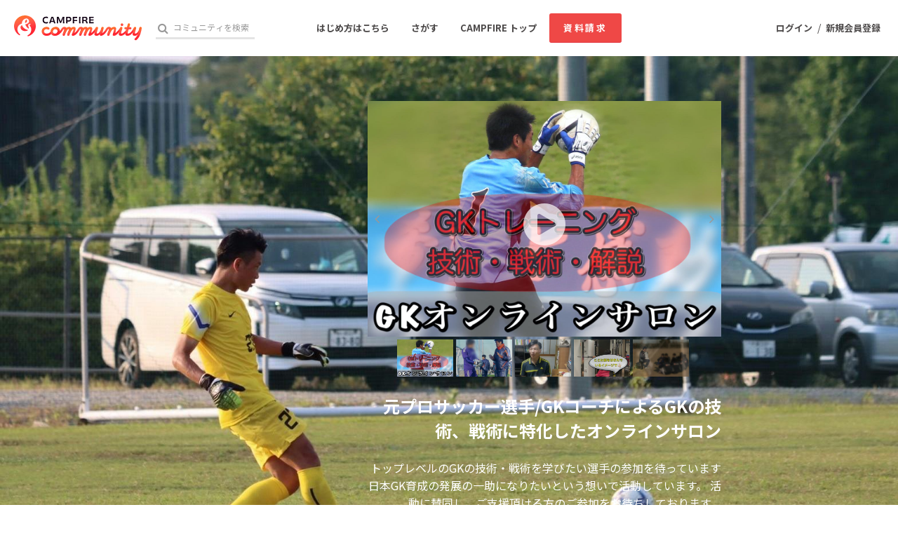

--- FILE ---
content_type: text/html; charset=utf-8
request_url: https://community.camp-fire.jp/projects/view/342811
body_size: 13249
content:
<!DOCTYPE html><html class="campfire" lang="ja"><head>  <script>
    dataLayer = [];

  </script>

    <script>
      // Unique Script ID: z4DPY/aGfxA=
      dataLayer.push({"facebook_conversion_api_global_event_id":"18.224.55.68_Mozilla/5.0 (Macintosh; Intel Mac OS X 10_15_7) AppleWebKit/537.36 (KHTML, like Gecko) Chrome/131.0.0.0 Safari/537.36; ClaudeBot/1.0; +claudebot@anthropic.com)_1769146447"}, {"event":"ab_test","event_category":"Y202512_po_toppage_header_readyfor_link","event_action":"test_start","event_label":"default"}, {"dynx_itemid":342811,"dynx_project_type":"fanclub","dynx_project_source":"fanclub","dynx_project_category":"category_sports","dynx_project_theme":"community","dynx_project_status":"opened","dynx_project_editing_draft_status":"approved","dynx_project_visibility":"public","dynx_has_backable_rewards":true,"dynx_backer_count":0,"dynx_backer_total":null,"dynx_included_feeds_ydn":false,"dynx_included_feeds_affiliate":false,"dynx_included_feeds_criteo":false,"dynx_included_feeds_facebook":false,"dynx_included_feeds_gdr":false,"dynx_is_project_owner":false,"dynx_project_prefecture":null}, {"dynx_pagetype":"offerdetail"}, {"event":"enhanced_ecommerce.detail","ecommerce":{"detail":{"actionField":{"list":null},"products":[{"id":342811,"name":"元プロサッカー選手/GKコーチによるGKの技術、戦術に特化したオンラインサロン","dimension8":"fanclub","brand":"fanclub","category":"category_sports"}]}}});
    </script>

  <script>
  (function(w,d,s,l,i){w[l]=w[l]||[];w[l].push({'gtm.start':
  new Date().getTime(),event:'gtm.js'});var f=d.getElementsByTagName(s)[0],
  j=d.createElement(s),dl=l!='dataLayer'?'&l='+l:'';j.async=true;j.src=
  'https://www.googletagmanager.com/gtm.js?id='+i+dl;f.parentNode.insertBefore(j,f);
  })(window,document,'script','dataLayer','GTM-W9DRDW2');</script>


<link href="https://fonts.googleapis.com" rel="preconnect" /><link crossorigin="anonymous" href="https://fonts.gstatic.com" rel="preconnect" /><link href="https://fonts.googleapis.com/css2?family=Noto+Sans+JP:wght@400;500;700&amp;display=swap" rel="stylesheet" /><link href="https://kit.fontawesome.com" rel="preconnect" /><link crossorigin="anonymous" href="https://ka-p.fontawesome.com" rel="preconnect" /><script async="" crossorigin="anonymous" src="https://kit.fontawesome.com/18f0a5c5ec.js"></script><meta content="NOYDIR" name="ROBOTS" /><meta content="NOODP" name="ROBOTS" /><link media="handheld" rel="alternate" /><meta content="width=device-width,initial-scale=1,minimum-scale=1,maximum-scale=1,user-scalable=no" name="viewport" /><meta content="198416226868447" property="fb:app_id" /><meta content="175430739163635" property="fb:pages" /><meta content="816f5f822973010374b9945914e9fd48" name="p:domain_verify" /><meta content="IE=Edge" http-equiv="X-UA-Compatible" /><meta content="yes" name="apple-mobile-web-app-capable" /><meta content="default" name="apple-mobile-web-app-status-bar-style" /><title>元プロサッカー選手/GKコーチによるGKの技術、戦術に特化したオンラインサロン CAMPFIREコミュニティ</title>
<link rel="icon" type="image/x-icon" href="https://static.camp-fire.jp/assets/favicon/community/favicon2022-8a5ef5d28a4f20286d005ca0744a0941dbb87f497686248879623e812a49d860.ico">
<link rel="apple-touch-icon" type="image/png" href="https://static.camp-fire.jp/assets/favicon/community/touch_icon2022-8fae230f5e6b9bce734692b13c8bd23bcf3005a66b6b37e647a2d2fcbe567c6a.png" sizes="152x152">
<meta name="description" content="ドイツ4部〜6部リーグでもプレー経験のある元プロサッカー選手、元プロGKコーチによる、GKの技術・戦術・プレーの解説。SNSでは聞けないGKのより深い専門知識や情報配信、登録メンバーからの質問、相談全てに個別回答！オンラインでGKトレーニングを受けてみませんか？">
<meta name="keywords" content="クラウドファンディング,資金調達,campfire,キャンプファイヤー,ソーシャルファンディング,クリエイター,少額出資,プレオーダー">
<link rel="canonical" href="https://community.camp-fire.jp/projects/view/342811">
<meta name="translation missing: community.projects.show.noindex" content="nofollow">
<meta property="og:title" content="元プロサッカー選手/GKコーチによるGKの技術、戦術に特化したオンラインサロン">
<meta property="og:description" content="ドイツ4部〜6部リーグでもプレー経験のある元プロサッカー選手、元プロGKコーチによる、GKの技術・戦術・プレーの解説。SNSでは聞けないGKのより深い専門知識や情報配信、登録メンバーからの質問、相談全てに個別回答！オンラインでGKトレーニングを受けてみませんか？">
<meta property="og:image" content="https://static.camp-fire.jp/uploads/project_version/image/526277/medium_b261dc3e-81b6-4f83-bfd6-a9f6f488fd7d.JPG">
<meta name="twitter:card" content="summary_large_image">
<meta name="twitter:site" content="@CAMP_community_">
<meta name="note:card" content="summary_large_image"><meta name="csrf-param" content="authenticity_token" />
<meta name="csrf-token" content="sM59NQQl0CwRJmVW3GNsp-4M5Z-2asqsyg2iDGYnXCnFzDC9pauPqp_Rxpf-2qeVanxEUaIFaeEIlC0wOPILYw" /><script>const BASE_URL = "https://camp-fire.jp/";
const API_URL = "https://api.camp-fire.jp/";</script><script src="https://static.camp-fire.jp/assets/application-bacaf39b50d5637f7f09cc732b169afc72aae74a8e445506709d017a8962a575.js"></script><script src="https://static.camp-fire.jp/assets/themes/community/common-7b1b8e6438079f828df35b8674f17f07b550dc40b1f91bb18d2313ea5894a653.js"></script><script src="https://cdn.jsdelivr.net/npm/canvas-confetti@1.5.1/dist/confetti.browser.min.js"></script><script src="https://static.camp-fire.jp/assets/change_money_unit-6d87c47953d5890b05e24b09a46f5ceed96ff0f4c68bd76b2b9f0eec670a76a3.js" defer="defer"></script><script src="https://static.camp-fire.jp/assets/lazysizes.min-a12a6994abeab0df1a1df0c6afea565afbef9c001213ed7848b4967fb3bcfffb.js" async="async"></script><script src="https://static.camp-fire.jp/assets/community_project_show-313f81fa394c32dd370e.js"></script><link rel="stylesheet" href="https://static.camp-fire.jp/assets/application-3f7b74a350d8d5382cac8bae938a4e04a448f5c6aaf8462a37611028a06c6e8d.css" media="all" /><link rel="stylesheet" href="https://static.camp-fire.jp/assets/themes/community/common-51d2b1799c35b19263a0c1096157e833ff8f79edfabc25c8da8ea90101137953.css" /><link rel="stylesheet" href="https://static.camp-fire.jp/assets/slick-c0d9711ca26a60b2f858844332fc390b344513af5125e95a027261a5927e1374.css" media="all" /><link rel="stylesheet" href="https://static.camp-fire.jp/assets/themes/community/refine-fe497677b54ab90c9629db15f96de8af33da8eac3ff8c8783ad05fc477610fcf.css" /></head><body id="page-top"><noscript><iframe src="https://www.googletagmanager.com/ns.html?id=GTM-W9DRDW2"
height="0" width="0" style="display:none;visibility:hidden"></iframe></noscript>
<div class="projects-show layouts-projects layouts1 community-page-layout wrapper"><header class="header community"><nav class="gl-header"><div class="navigation clearfix"><div class="logo" id="gl-logo"><a id="hnav_header_logo" title="CAMPFIRE Community - クラウドファンディング" href="https://community.camp-fire.jp/"><img alt="CAMPFIREコミュニティ" srcset="https://static.camp-fire.jp/assets/community/logo_community2022-2ecb1b617b5d3e0b4042d5680cb449fd2f8e9c2579322c59bcbc545298d9e867.svg?ixlib=rails-2.1.4&amp;auto=format&amp;w=320 320w, https://static.camp-fire.jp/assets/community/logo_community2022-2ecb1b617b5d3e0b4042d5680cb449fd2f8e9c2579322c59bcbc545298d9e867.svg?ixlib=rails-2.1.4&amp;auto=format&amp;w=414 414w, https://static.camp-fire.jp/assets/community/logo_community2022-2ecb1b617b5d3e0b4042d5680cb449fd2f8e9c2579322c59bcbc545298d9e867.svg?ixlib=rails-2.1.4&amp;auto=format&amp;w=768 768w, https://static.camp-fire.jp/assets/community/logo_community2022-2ecb1b617b5d3e0b4042d5680cb449fd2f8e9c2579322c59bcbc545298d9e867.svg?ixlib=rails-2.1.4&amp;auto=format&amp;w=960 960w, https://static.camp-fire.jp/assets/community/logo_community2022-2ecb1b617b5d3e0b4042d5680cb449fd2f8e9c2579322c59bcbc545298d9e867.svg?ixlib=rails-2.1.4&amp;auto=format&amp;w=1024 1024w" sizes="100vw" src="https://static.camp-fire.jp/assets/community/logo_community2022-2ecb1b617b5d3e0b4042d5680cb449fd2f8e9c2579322c59bcbc545298d9e867.svg?ixlib=rails-2.1.4&auto=format" /></a></div><div class="header-search" id="search-wrap"><form action="https://community.camp-fire.jp/projects/search" autocomplete="off" method="get"><label for="hnav_header_search" id="search-icon"><i class="fa fa-search"></i></label><input class="custom" id="hnav_header_search" name="word" placeholder="コミュニティを検索" type="text" /><a class="search-close" href="" id="hnav_search_close"><i class="fa fa-times"></i></a></form></div><div id="header-users"><div class="user-normal"><a id="hnav_user_action_login" title="ログイン" href="https://community.camp-fire.jp/login">ログイン</a><span>/</span><a id="hnav_user_action_signup" title="新規会員登録" href="/signup?from_guestback=true&amp;project_id=342811">新規会員登録</a></div></div><a id="hnav_search_open" class="search-open" href=""><i class="fa fa-search"></i></a><a id="community-header-dlform" target="_blank" class="red no-shadow button community-header__sp-dlform " href="https://form.run/@community-support-dlform">資料請求</a></div><div class="menu-global clearfix" id="menu-global"><ul><li><a id="hnav_menu_start" title="コミュニティを始める" href="https://community.camp-fire.jp/readyfor">はじめ方はこちら</a></li><li><a id="hnav_menu_open" title="コミュニティをさがす" href="https://community.camp-fire.jp/projects">さがす</a></li><li class="sp-none sc-none"><a title="CAMPFIRE トップ" href="https://camp-fire.jp/">CAMPFIRE トップ</a></li><li class="sp-none sc-none"><a id="community-header-dlform" target="_blank" class="red no-shadow button header_brochure" href="https://form.run/@community-support-dlform">資料請求</a></li></ul></div><div class="more-menu" id="more-menu"><ul><li><ul><li><a id="hnav_menu_project_popular" title="おすすめのコミュニティ" href="https://community.camp-fire.jp/">おすすめのコミュニティ</a></li><li><a id="hnav_menu_project_popular" title="人気のコミュニティ" href="https://community.camp-fire.jp/projects">人気のコミュニティ</a></li><li><a id="hnav_menu_project_fresh" title="新着のコミュニティ" href="https://community.camp-fire.jp/projects/fresh">新着のコミュニティ</a></li></ul></li><li><ul class="category clearfix"><li><i class="fa fa-angle-right"></i><a id="hnav_menu_category_art" title="アート・写真" href="https://community.camp-fire.jp/projects/category/art">アート・写真</a></li><li><i class="fa fa-angle-right"></i><a id="hnav_menu_category_music" title="音楽" href="https://community.camp-fire.jp/projects/category/music">音楽</a></li><li><i class="fa fa-angle-right"></i><a id="hnav_menu_category_dance" title="舞台・パフォーマンス" href="https://community.camp-fire.jp/projects/category/dance">舞台・パフォーマンス</a></li><li><i class="fa fa-angle-right"></i><a id="hnav_menu_category_product" title="プロダクト" href="https://community.camp-fire.jp/projects/category/product">プロダクト</a></li><li><i class="fa fa-angle-right"></i><a id="hnav_menu_category_technology" title="テクノロジー・ガジェット" href="https://community.camp-fire.jp/projects/category/technology">テクノロジー・ガジェット</a></li><li><i class="fa fa-angle-right"></i><a id="hnav_menu_category_game" title="ゲーム・サービス開発" href="https://community.camp-fire.jp/projects/category/game">ゲーム・サービス開発</a></li><li><i class="fa fa-angle-right"></i><a id="hnav_menu_category_food" title="フード・飲食店" href="https://community.camp-fire.jp/projects/category/food">フード・飲食店</a></li><li><i class="fa fa-angle-right"></i><a id="hnav_menu_category_fashion" title="ファッション" href="https://community.camp-fire.jp/projects/category/fashion">ファッション</a></li><li><i class="fa fa-angle-right"></i><a id="hnav_menu_category_movie" title="映像・映画" href="https://community.camp-fire.jp/projects/category/movie">映像・映画</a></li><li><i class="fa fa-angle-right"></i><a id="hnav_menu_category_publishing" title="書籍・雑誌出版" href="https://community.camp-fire.jp/projects/category/publishing">書籍・雑誌出版</a></li><li><i class="fa fa-angle-right"></i><a id="hnav_menu_category_anime" title="アニメ・漫画" href="https://community.camp-fire.jp/projects/category/anime">アニメ・漫画</a></li><li><i class="fa fa-angle-right"></i><a id="hnav_menu_category_sports" title="スポーツ" href="https://community.camp-fire.jp/projects/category/sports">スポーツ</a></li><li><i class="fa fa-angle-right"></i><a id="hnav_menu_category_business" title="ビジネス・起業" href="https://community.camp-fire.jp/projects/category/business">ビジネス・起業</a></li><li><i class="fa fa-angle-right"></i><a id="hnav_menu_category_social-good" title="ソーシャルグッド" href="https://community.camp-fire.jp/projects/category/social-good">ソーシャルグッド</a></li><li><i class="fa fa-angle-right"></i><a id="hnav_menu_category_beauty" title="ビューティー・ヘルスケア" href="https://community.camp-fire.jp/projects/category/beauty">ビューティー・ヘルスケア</a></li><li><i class="fa fa-angle-right"></i><a id="hnav_menu_category_local" title="まちづくり・地域活性化" href="https://community.camp-fire.jp/projects/category/local">まちづくり・地域活性化</a></li><li><i class="fa fa-angle-right"></i><a id="hnav_menu_category_challenge" title="チャレンジ" href="https://community.camp-fire.jp/projects/category/challenge">チャレンジ</a></li></ul></li><li><ul><li><a id="hnav_menu_goodmorning" title="CAMPFIRE for Social Good" href="https://camp-fire.jp/forsocialgood/readyfor">CAMPFIRE for Social Good</a></li><li><a id="hnav_menu_mocolle" title="CAMPFIRE Creation" href="https://camp-fire.jp/creation">CAMPFIRE Creation</a></li></ul></li></ul></div></nav><link rel="stylesheet" href="https://static.camp-fire.jp/assets/pages/campaign_2023_0601-a1378968a896f80aad1fec2f5f81b003692b023708af9e1fd4ed9b1330eacbe0.css" media="all" /></header><div class="container" id="js-container"><div class="community-page"><div data-custom-preview="false" data-discord-modal-auto-open="0" data-max-amount="10000" data-min-amount="500" data-preview="false" data-project-id="342811" data-slack-modal-auto-open="0" data-token="" data-vue="CommunityCustomHeader"><div class="before-mount-header"></div></div><div id="content-area"><div class="community-page-menu refine-layout"><ul class="community-page-menu__list"><li class="community-page-menu__item"><a href="#content-area">参加特典</a></li><li class="community-page-menu__item"><a href="#project-body">コミュニティ詳細</a></li><li class="community-page-menu__item"><a href="#activity-list">投稿</a></li></ul><div class="community-page-menu__line"></div></div><div class="sp-none"><ul class="communitypage-tabmenu"><li class="current"><a href="/projects/view/342811#menu"><span class="sp-none">コミュニティ</span>トップ</a></li><li><a href="/projects/342811/activities#menu">アクティビティ<span class="count">18</span></a></li></ul></div><div data-vue="ProjectSigninOrSignupWithFormModal"></div><div class="contents refine-layout"><div class="sp-block" id="reward-list"><div data-preview="false" data-project-id="342811" data-token="" data-vue="ProjectRewardListRefine"></div></div><div class="sp-block sp-fix-menu-reward-slider-section"><div data-preview="false" data-project-id="342811" data-token="" data-vue="SpFixMenuRewardSlider"></div></div><div data-body="&lt;h6 data-gtm-vis-first-on-screen-9589075_1334=&quot;574&quot;&gt;数あるコミュニティの中からご覧頂き、ありがとうございます！&lt;/h6&gt;&lt;p&gt;&lt;br&gt;&lt;/p&gt;&lt;p&gt;このサロンは、サッカーのゴールキーパー（以下 : GK）というポジションにフォーカスしたオンラインサロンです。&lt;/p&gt;&lt;p&gt;これから&lt;strong&gt;日本のサッカー/GK界を担う、若い選手たちの成長、育成のサポートの場を作りたい&lt;/strong&gt;と思い、このサロンを立ち上げました。&lt;/p&gt;&lt;p&gt;&lt;br&gt;&lt;/p&gt;&lt;h6&gt;&lt;strong&gt;【現在までの活動】&lt;/strong&gt;&lt;/h6&gt;&lt;p&gt;&lt;strong&gt;〜SNS・オンラインでの活動〜&lt;/strong&gt;&lt;/p&gt;&lt;p&gt;※写真をクリックすると各SNSをご覧頂けます。&lt;/p&gt;&lt;p&gt;&lt;a href=&quot;https://vt.tiktok.com/MWDHph/&quot; rel=&quot;noopener noreferrer&quot; target=&quot;_blank&quot;&gt;&lt;img src=&quot;https://static.camp-fire.jp/uploads/editor_uploaded_image/image/1111914/IMG_8EA0F92841E1-1.jpeg&quot; class=&quot;fr-fil fr-dii fr-rounded fr-shadow&quot; style=&quot;width:319px;&quot;&gt;&lt;/a&gt;&lt;/p&gt;&lt;p&gt;&lt;a href=&quot;https://vt.tiktok.com/MWDHph/&quot; rel=&quot;noopener noreferrer&quot; target=&quot;_blank&quot;&gt;&lt;img src=&quot;https://static.camp-fire.jp/uploads/editor_uploaded_image/image/1111919/IMG_B0D7F8B91E52-1.jpeg&quot; class=&quot;fr-fil fr-rounded fr-shadow fr-dib&quot; style=&quot;width:352px;&quot;&gt;&lt;/a&gt;&lt;/p&gt;&lt;h6 data-gtm-vis-first-on-screen-9589075_1334=&quot;411221&quot;&gt;
&lt;a href=&quot;http://instagram.com/torwart_1&quot; rel=&quot;noopener noreferrer&quot; target=&quot;_blank&quot;&gt;&lt;img src=&quot;https://static.camp-fire.jp/uploads/editor_uploaded_image/image/1111920/IMG_4462E092BB98-1.jpeg&quot; class=&quot;fr-fil fr-rounded fr-shadow fr-dii&quot; style=&quot;width:320px;&quot;&gt;&lt;/a&gt;&lt;a href=&quot;https://youtube.com/channel/UC6nwIX1Nx7CAkHa9kPnh_Dw&quot; rel=&quot;noopener noreferrer&quot; target=&quot;_blank&quot;&gt;&lt;img src=&quot;https://static.camp-fire.jp/uploads/editor_uploaded_image/image/1111924/IMG_8803.JPG&quot; class=&quot;fr-fil fr-dib fr-rounded&quot; style=&quot;width:301px;&quot;&gt;&lt;/a&gt;
&lt;/h6&gt;&lt;h6 data-gtm-vis-first-on-screen-9589075_1334=&quot;411221&quot;&gt;&lt;a href=&quot;https://youtube.com/channel/UC6nwIX1Nx7CAkHa9kPnh_Dw&quot; rel=&quot;noopener noreferrer&quot; target=&quot;_blank&quot;&gt;&lt;img src=&quot;https://static.camp-fire.jp/uploads/editor_uploaded_image/image/1111926/IMG_0289.JPG&quot; class=&quot;fr-fil fr-dib fr-rounded&quot; style=&quot;width:303px;&quot;&gt;&lt;/a&gt;&lt;/h6&gt;&lt;h6 data-gtm-vis-first-on-screen-9589075_1334=&quot;411221&quot;&gt;&lt;br&gt;&lt;/h6&gt;&lt;h6 data-gtm-vis-first-on-screen-9589075_1334=&quot;411221&quot;&gt;〜現場でのコーチング〜&lt;/h6&gt;&lt;p&gt;&lt;img src=&quot;https://static.camp-fire.jp/uploads/editor_uploaded_image/image/1111940/IMG_2236.JPG&quot; class=&quot;fr-fil fr-dii fr-rounded&quot; style=&quot;width:267px;&quot;&gt;&lt;/p&gt;&lt;p&gt;&lt;img src=&quot;https://static.camp-fire.jp/uploads/editor_uploaded_image/image/1111941/IMG_2233.JPG&quot; class=&quot;fr-fil fr-dib fr-rounded&quot; style=&quot;width:411px;&quot;&gt;&lt;/p&gt;&lt;h6 data-gtm-vis-first-on-screen-9589075_1334=&quot;411221&quot;&gt;&lt;img src=&quot;https://static.camp-fire.jp/uploads/editor_uploaded_image/image/1111942/IMG_2234.JPG&quot; class=&quot;fr-fil fr-dib fr-rounded&quot; style=&quot;width:416px;&quot;&gt;&lt;/h6&gt;&lt;p&gt;&lt;img src=&quot;https://static.camp-fire.jp/uploads/editor_uploaded_image/image/1111943/IMG_2232.JPG&quot; class=&quot;fr-fil fr-dib fr-rounded&quot; style=&quot;width:686px;&quot;&gt;&lt;/p&gt;&lt;p&gt;&lt;br&gt;&lt;/p&gt;&lt;h6 data-gtm-vis-first-on-screen-9589075_1334=&quot;411221&quot;&gt;&lt;strong&gt;【 GKコーチ不足の現状 】&lt;/strong&gt;&lt;/h6&gt;&lt;p&gt;現在、日本サッカー界では、たくさんの素晴らしいGKコーチが各地でご活躍されています。&lt;/p&gt;&lt;p&gt;トップレベルから、育成、街クラブに至るまで、私が学生だった20年前とは比べものにならないくらい、GKの育成環境は発展し続けています。&lt;/p&gt;&lt;p&gt;&lt;br&gt;&lt;/p&gt;&lt;p&gt;しかし、約1年前にSNSで【GKアドバイザー】として活動をスタートさせたところ、&lt;/p&gt;&lt;p&gt;これだけGKのコーチング、育成環境が整ってきた現在でも、 &lt;/p&gt;&lt;p&gt;&lt;br&gt;&lt;/p&gt;&lt;p&gt;&lt;strong&gt;&lt;em&gt;・どうやったらスキルアップ出来るのか？&lt;/em&gt;&lt;/strong&gt;&lt;/p&gt;&lt;p&gt;&lt;strong&gt;&lt;em&gt;・GKコーチ不在で、自分たちでメニューを決めてトレーニングしなければならないが、何をやったらいいのかわからない &lt;/em&gt;&lt;/strong&gt;&lt;/p&gt;&lt;p&gt;&lt;em&gt;&lt;strong&gt;・強豪大学、高校サッカー部に専任のGKコーチがいない&lt;/strong&gt;&lt;/em&gt;&lt;/p&gt;&lt;p&gt;&lt;strong&gt;&lt;em&gt;・Jリーグの下部組織に入れず、GK専門的な指導を受けたことがない&lt;/em&gt;&lt;/strong&gt;&lt;/p&gt;&lt;p&gt;&lt;strong&gt;&lt;em&gt;・中学/高校からGKを始めたのですが、何から練習すればいいのかわからない&lt;/em&gt;&lt;/strong&gt;&lt;/p&gt;&lt;p&gt;&lt;br&gt;&lt;/p&gt;&lt;p&gt;他にも、たくさんのご質問、ご相談を頂きました。&lt;/p&gt;&lt;p&gt;&lt;br&gt;&lt;/p&gt;&lt;p&gt;その一つ一つに答えていく中で、改めてGKの専門的なコーチングを求めている若い選手が多いことを痛感しました。&lt;/p&gt;&lt;p&gt;&lt;br&gt;&lt;/p&gt;&lt;p&gt;サッカーの本場であるヨーロッパでは、各チームにGK専任のコーチが所属し、専門的なトレーニングを行う中で若いGKを育成・サポートするシステムが構築され、GKのコーチングもメソッドが確立されています。&lt;/p&gt;&lt;p&gt;先日、現役を引退された内田篤人さんが語っていた通り、日本とヨーロッパのサッカーのレベルの差は開ききつつあり、それはGKにも同じことが言えます。&lt;/p&gt;&lt;p&gt;現在、J1リーグ全18チームのレギュラーGKの中で、実に約半数のチームは外国人GKがゴールマウスを守っています。（2019〜2020シーズン）&lt;/p&gt;&lt;p&gt;&lt;br&gt;&lt;/p&gt;&lt;p style=&quot;text-align:center;&quot;&gt;&lt;em&gt;　ク・ソンユン（コンサドーレ札幌）/ ヤクブ・スウォビィク（ベガルタ仙台）&lt;/em&gt;&lt;/p&gt;&lt;p style=&quot;text-align:center;&quot;&gt;&lt;em&gt;　キム・スンギュ（柏レイソル・ヴィッセル神戸）/ パク・イルギュ（横浜F・マリノス・サガン鳥栖）&lt;/em&gt;&lt;/p&gt;&lt;p style=&quot;text-align:center;&quot;&gt;&lt;em&gt;　チョ・ソンリョン（川崎フロンターレ）/ クォン・スンテ（鹿島アントラーズ）&lt;/em&gt;&lt;/p&gt;&lt;p style=&quot;text-align:center;&quot;&gt;&lt;em&gt;　ランゲラック（名古屋グランパス）/ キム・ジンヒョン（セレッソ大阪）&lt;/em&gt;&lt;/p&gt;&lt;p style=&quot;text-align:left;&quot;&gt;&lt;br&gt;&lt;/p&gt;&lt;p style=&quot;text-align:left;&quot;&gt;&lt;em&gt;　この他にも、怪我によって出場機会のない、ネト・ヴォルピ（清水エスパルス）や、長く正ゴールキーパーとして活躍し、2019シーズン限りで退団した、カミンスキー（ジュビロ磐田）、現在もJ2、J3で活躍する外国人GKも多数。&lt;/em&gt;&lt;/p&gt;&lt;p&gt;&lt;br&gt;&lt;/p&gt;&lt;p&gt;2020シーズンは、新型ウィルスの影響のためリーグ降格がないことが考慮され、各チーム若手GKを出場させて経験を積ませていますが、この現状を見ても、日本のGK育成はまだまだ発展途上で、GKコーチの絶対数も足りていないのが現状だと感じます。&lt;/p&gt;&lt;p&gt;&lt;br&gt;&lt;/p&gt;&lt;p&gt;&lt;br&gt;&lt;/p&gt;&lt;h6 data-gtm-vis-first-on-screen-9589075_1334=&quot;455169&quot;&gt;&lt;strong&gt;【 オンライン/SNSでのGKコーチング 】&lt;/strong&gt;&lt;/h6&gt;&lt;p&gt;現在は、スマートフォンの普及に伴って、世界トップレベルのプレーをリアルタイムで見ることができます。&lt;/p&gt;&lt;p&gt;しかし、トッププレーヤーが、なぜそのようなプレー、判断をしたかを理解しなければ、実際に自分のプレーやトレーニングに落とし込んでいくことは難しいと思います。&lt;/p&gt;&lt;p&gt;&lt;br&gt;&lt;/p&gt;&lt;p&gt;そこで、このサロンでは今までSNSで発信していた基本的な技術や、セオリーだけでなく、トッププレーヤーのプレーや、トレーニングの意図などを解説をすることで、選手である皆さんがGKコーチが不在であっても、中身のあるGKトレーニングを行えるようなサポートを行います。&lt;/p&gt;&lt;p&gt;&lt;br&gt;&lt;/p&gt;&lt;p&gt;そして、私自身がプレイヤー側の立場でトレーニングを行い、その映像も配信することで、少しでも説得力のある内容・机上の空論にならず、各カテゴリーのレベルに合ったトレーニングの内容を提案していきたいと思います。&lt;/p&gt;&lt;p&gt;&lt;br&gt;&lt;/p&gt;&lt;p&gt;サロンを立ち上げることによって、これまで以上に内容の充実したコンテンツを発信したり、選手の皆さんと近い距離感でコミュニケーションを取り、スキルアップ、悩みごとの相談などを行えることを大変嬉しく、やりがいを感じています。&lt;/p&gt;&lt;p&gt;このサロンは、これからプロのGKを目指すお子さまをサポートされる親御さまにもお役立て頂けると思います。&lt;/p&gt;&lt;p&gt;&lt;br&gt;&lt;/p&gt;&lt;p&gt;&lt;br&gt;&lt;/p&gt;&lt;p&gt;&lt;br&gt;&lt;/p&gt;&lt;h6 data-gtm-vis-first-on-screen-9589075_1334=&quot;3084&quot;&gt;〜このサロンで受けて頂けるサービス/メンバー特典〜&lt;/h6&gt;&lt;h6 data-gtm-vis-first-on-screen-9589075_1334=&quot;3087&quot;&gt;&lt;br&gt;&lt;/h6&gt;&lt;h6 data-gtm-vis-first-on-screen-9589075_1334=&quot;3087&quot;&gt;&lt;strong&gt;&lt;em&gt;【一般の方向け】&lt;/em&gt;&lt;/strong&gt;&lt;/h6&gt;&lt;p&gt;&lt;strong&gt;❶LINE非公開グループへの招待&lt;/strong&gt;&lt;/p&gt;&lt;p&gt;　　最先端のGK理論・プレーの共有、情報配信&lt;/p&gt;&lt;p&gt;&lt;strong&gt;❷1日1本以上の動画配信&lt;/strong&gt;&lt;/p&gt;&lt;p&gt;　　GKの技術・戦術・海外GKのプレー解説・トレーニングメニューetc&lt;/p&gt;&lt;p&gt;&lt;strong&gt;❸会員限定Live配信（不定期）&lt;/strong&gt;&lt;/p&gt;&lt;p&gt;　　インスタLive、Zoomにて&lt;/p&gt;&lt;p&gt;&lt;strong&gt;❹会員限定イベント（不定期/東京開催予定/一定数の参加希望者があれば地方出張も行います）&lt;/strong&gt; &lt;/p&gt;&lt;p&gt;　　GKクリニックetc&lt;/p&gt;&lt;p&gt;&lt;br&gt;&lt;/p&gt;&lt;h6 data-gtm-vis-first-on-screen-9589075_1334=&quot;3118&quot;&gt;&lt;strong&gt;&lt;em&gt;【企業、法人さま/ご支援者さま向け】&lt;/em&gt;&lt;/strong&gt;&lt;/h6&gt;&lt;p&gt;&lt;strong&gt;❶Live配信、イベント時のバナー広告掲載&lt;/strong&gt;&lt;/p&gt;&lt;p&gt;　　Live配信の背景やクリニックのイベント時に、ご要望があればバナー広告の掲載を行います。&lt;/p&gt;&lt;p&gt;　　※GKスクール等を開校した際には、トレーニングウェアへのロゴプリントなども行います。&lt;/p&gt;&lt;p&gt;&lt;strong&gt;❷広告・宣伝の掲載【掲載方法などはご相談させて頂きます】&lt;/strong&gt;&lt;/p&gt;&lt;p&gt;　　・TikTok動画（フォロワーさま約4000人/1つの動画の再生回数平均3000〜6000回）&lt;/p&gt;&lt;p&gt;　　・Instagram動画（フォロワーさま約700人/1つの動画の再生回数平均300〜400回）&lt;/p&gt;&lt;p&gt;　　・Official HP（閲覧回数約5000回/月）&lt;/p&gt;&lt;p&gt;&lt;strong&gt;❸パーソナルトレーニング50%割引&lt;/strong&gt;&lt;/p&gt;&lt;p&gt;　　パーソナルトレーニングを特別価格でご案内いたします。&lt;/p&gt;&lt;p&gt;　　￥5000/60min → ￥2500/60min&lt;/p&gt;&lt;p&gt;　　￥7000/90min → ￥3500/90min&lt;/p&gt;&lt;p&gt;&lt;strong&gt;❹活動報告&lt;/strong&gt;&lt;/p&gt;&lt;p&gt;　　月に1度、活動内容・進展、今後の予定などをご報告いたします。&lt;/p&gt;&lt;p&gt;&lt;strong&gt;❺LINE非公開グループへのご招待&lt;/strong&gt;&lt;/p&gt;&lt;p&gt;　　オンラインサロンの活動をご覧頂き、将来の日本GKを担う若い選手たちの熱い想いをご覧下さい。&lt;/p&gt;&lt;p&gt;（最先端のGK理論・プレーの共有、情報配信）&lt;/p&gt;&lt;p&gt;&lt;strong&gt;❻1日1本以上の動画配信&lt;/strong&gt;&lt;/p&gt;&lt;p&gt;　　（GKの技術・戦術・海外GKのプレー解説・トレーニングメニューetc）&lt;/p&gt;&lt;p&gt;　　※動画の内容によっては、1日1本配信が出来ない場合もございます&lt;/p&gt;&lt;p&gt;&lt;br&gt;&lt;/p&gt;&lt;p&gt;　　　ドイツでは、試合が終わるとピッチサイドでビール片手に、地元のご年配の方が私に&lt;/p&gt;&lt;p&gt;　　「悠、あそこのポジショニングは素晴らしかった！」&lt;/p&gt;&lt;p&gt;　　「あのロングキック、よく見逃さなかったな！」&lt;/p&gt;&lt;p&gt;　　などと声をかけてくれました。&lt;/p&gt;&lt;p&gt;　　　日本では、フィールドプレーヤーの戦術などについては見識が深まっていますが、&lt;/p&gt;&lt;p&gt;　　GK出身者以外のGKの認知、理解度はまだまだ低いのが現状です。&lt;/p&gt;&lt;p&gt;　　　GKが試合やトレーニングでどのようなことを意識し、考えながらプレーしているのか、&lt;/p&gt;&lt;p&gt;　　是非この場で若いGK選手たちと一緒に感じて頂ければと思います。&lt;/p&gt;&lt;p&gt;&lt;strong&gt;❼会員限定Live配信（不定期）&lt;/strong&gt;&lt;/p&gt;&lt;p&gt;　　インスタLive、Zoomにて&lt;/p&gt;&lt;p&gt;&lt;strong&gt;❽会員限定イベント（不定期/東京開催予定/一定数の参加希望者があれば地方出張も行います）&lt;/strong&gt;&lt;/p&gt;&lt;p&gt;　　GKクリニックetc&lt;/p&gt;&lt;h6 data-gtm-vis-first-on-screen-9589075_1334=&quot;3633&quot;&gt;&lt;br&gt;&lt;/h6&gt;&lt;h6 data-gtm-vis-first-on-screen-9589075_1334=&quot;3640&quot;&gt;&lt;br&gt;&lt;/h6&gt;&lt;h6 data-gtm-vis-first-on-screen-9589075_1334=&quot;3646&quot;&gt;&lt;strong&gt;【 プロフィール 】&lt;/strong&gt;&lt;/h6&gt;&lt;p&gt;&lt;br&gt;&lt;/p&gt;&lt;p&gt;&lt;span class=&quot;fr-img-caption fr-dib fr-rounded fr-bordered&quot; style=&quot;width:623px;&quot;&gt;&lt;span class=&quot;fr-img-wrap&quot;&gt;&lt;img src=&quot;https://static.camp-fire.jp/uploads/editor_uploaded_image/image/1111833/IMG_6582.JPG&quot;&gt;&lt;span class=&quot;fr-inner&quot;&gt;&lt;/span&gt;&lt;/span&gt;&lt;/span&gt;&lt;/p&gt;&lt;p&gt;&lt;br&gt;&lt;/p&gt;&lt;p&gt;■選手歴&lt;/p&gt;&lt;p&gt;&lt;em&gt;・千葉教員SC&lt;/em&gt;&lt;/p&gt;&lt;p&gt;&lt;em&gt;・ジェフユナイテッド市原アマチュア  (現 ジェフユナイテッド市原・千葉リザーブズ) &lt;/em&gt;&lt;/p&gt;&lt;p&gt;&lt;em&gt;・FC イスマニング（ドイツ）&lt;/em&gt;&lt;/p&gt;&lt;p&gt;&lt;em&gt;・TSV エッヒング（ドイツ）&lt;/em&gt;&lt;/p&gt;&lt;p&gt;&lt;em&gt;・横河武蔵野FC  (横河武蔵野シティFC) &lt;/em&gt;&lt;/p&gt;&lt;p&gt;&lt;em&gt;・NEC トーキンサッカー部 (現 NEC TOKIN FC)&lt;/em&gt;&lt;/p&gt;&lt;p&gt;&lt;em&gt;・カマタマーレ讃岐FC&lt;/em&gt;&lt;/p&gt;&lt;p&gt;&lt;em&gt;・三菱自動車水島FC&lt;/em&gt;&lt;/p&gt;&lt;p&gt;&lt;br&gt;&lt;/p&gt;&lt;p&gt;■指導歴&lt;/p&gt;&lt;p&gt;&lt;em&gt;・NPO法人グラスルーツスポーツクラブ &lt;/em&gt;&lt;/p&gt;&lt;p&gt;&lt;em&gt;・NPO法人MIPスポーツクラブ &lt;/em&gt;&lt;/p&gt;&lt;p&gt;&lt;em&gt;・FC深谷GKコーチ&lt;/em&gt;&lt;/p&gt;&lt;p&gt;&lt;em&gt;・大宮アルディージャサッカースクール &lt;/em&gt;&lt;/p&gt;&lt;p&gt;&lt;em&gt;・城西国際大学サッカー部GKコーチ&lt;/em&gt;&lt;/p&gt;&lt;p&gt;&lt;br&gt;&lt;/p&gt;&lt;p&gt;□資格・スキル&lt;/p&gt;&lt;p&gt;&lt;em&gt;・(財)日本サッカー協会公認 C級指導者ライセンス &lt;/em&gt;&lt;/p&gt;&lt;p&gt;&lt;em&gt;・(財)日本サッカー協ドイツ語会公認 GK C級指導者ライセンス &lt;/em&gt;&lt;/p&gt;&lt;p&gt;&lt;em&gt;・日常会話程度のドイツ語&lt;/em&gt;&lt;/p&gt;&lt;p&gt;&lt;br&gt;&lt;/p&gt;&lt;p&gt;&lt;img src=&quot;https://static.camp-fire.jp/uploads/editor_uploaded_image/image/1111851/IMG_6084.JPG&quot; class=&quot;fr-dib fr-rounded fr-bordered fr-shadow&quot; style=&quot;width:341px;&quot;&gt;&lt;/p&gt;&lt;p&gt;&lt;br&gt;&lt;/p&gt;&lt;p&gt;&lt;br&gt;&lt;/p&gt;&lt;p&gt;&lt;a class=&quot;fr-green fr-strong&quot; href=&quot;https://youtube.com/channel/UC6nwIX1Nx7CAkHa9kPnh_Dw&quot; rel=&quot;noopener noreferrer&quot; target=&quot;_blank&quot;&gt;YouTube&lt;/a&gt;&lt;/p&gt;&lt;div class=&quot;fr-embedly &quot; data-original-embed=&quot;&amp;lt;a href=&#39;https://www.youtube.com/channel/UC6nwIX1Nx7CAkHa9kPnh_Dw&#39; data-card-branding=&#39;0&#39; class=&#39;embedly-card&#39;&amp;gt;&amp;lt;/a&amp;gt;&quot; style=&quot;height:440px;&quot;&gt;&lt;a href=&quot;https://www.youtube.com/channel/UC6nwIX1Nx7CAkHa9kPnh_Dw&quot; data-card-branding=&quot;0&quot; class=&quot;embedly-card&quot;&gt;&lt;/a&gt;&lt;/div&gt;&lt;p&gt;&lt;a class=&quot;fr-green fr-strong&quot; href=&quot;https://vt.tiktok.com/MWDHph/&quot; rel=&quot;noopener noreferrer&quot; target=&quot;_blank&quot;&gt;&lt;strong&gt;TikTok&lt;/strong&gt;&lt;/a&gt;&lt;/p&gt;&lt;p&gt;&lt;strong&gt;&lt;a href=&quot;https://vt.tiktok.com/MWDHph/&quot; rel=&quot;noopener noreferrer&quot; target=&quot;_blank&quot;&gt;&lt;img src=&quot;https://static.camp-fire.jp/uploads/editor_uploaded_image/image/1111845/d6c61c8cfb9fbf3db95cc84a389a8a22.jpeg&quot; class=&quot;fr-dib fr-rounded fr-bordered fr-shadow&quot; style=&quot;width:616px;&quot;&gt;&lt;/a&gt;&lt;/strong&gt;&lt;br&gt;&lt;/p&gt;&lt;p&gt;&lt;a class=&quot;fr-green fr-strong&quot; href=&quot;http://instagram.com/torwart_1&quot; rel=&quot;noopener noreferrer&quot; target=&quot;_blank&quot;&gt;&lt;strong&gt;Instagram&lt;/strong&gt;&lt;/a&gt;&lt;/p&gt;&lt;p&gt;&lt;strong&gt;&lt;a href=&quot;http://instagram.com/torwart_1&quot; rel=&quot;noopener noreferrer&quot; target=&quot;_blank&quot;&gt;&lt;img src=&quot;https://static.camp-fire.jp/uploads/editor_uploaded_image/image/1111846/2454650e6a70487a20731e1dc5595860.jpeg&quot; class=&quot;fr-dib fr-rounded fr-bordered fr-shadow&quot; style=&quot;width:616px;&quot;&gt;&lt;/a&gt;&lt;/strong&gt;&lt;br&gt;&lt;/p&gt;&lt;div class=&quot;fr-embedly&quot; data-original-embed=&quot;&amp;lt;a href=&#39;http://instagram.com/torwart_1&#39; data-card-branding=&#39;0&#39; class=&#39;embedly-card&#39;&amp;gt;&amp;lt;/a&amp;gt;&quot;&gt;&lt;a href=&quot;http://instagram.com/torwart_1&quot; data-card-branding=&quot;0&quot; class=&quot;embedly-card&quot;&gt;&lt;/a&gt;&lt;/div&gt;&lt;div class=&quot;fr-embedly &quot; data-original-embed=&quot;&amp;lt;a href=&#39;http://instagram.com/torwart_1&#39; data-card-branding=&#39;0&#39; class=&#39;embedly-card&#39;&amp;gt;&amp;lt;/a&amp;gt;&quot;&gt;&lt;a href=&quot;http://instagram.com/torwart_1&quot; data-card-branding=&quot;0&quot; class=&quot;embedly-card&quot;&gt;&lt;/a&gt;&lt;/div&gt;&lt;p&gt;&lt;a class=&quot;fr-green fr-strong&quot; href=&quot;http://twitter.com/torwart_01&quot; rel=&quot;noopener noreferrer&quot; target=&quot;_blank&quot;&gt;&lt;strong&gt;Twitter&lt;/strong&gt;&lt;/a&gt;&lt;/p&gt;&lt;p&gt;&lt;strong&gt;&lt;span class=&quot;fr-img-caption fr-dib fr-draggable fr-rounded fr-bordered fr-shadow&quot; draggable=&quot;false&quot; style=&quot;width:616px;&quot;&gt;&lt;span class=&quot;fr-img-wrap&quot;&gt;&lt;a href=&quot;http://twitter.com/torwart_01&quot; rel=&quot;noopener noreferrer&quot; target=&quot;_blank&quot;&gt;&lt;img src=&quot;https://static.camp-fire.jp/uploads/editor_uploaded_image/image/1111848/94b917483e726c559c58d54ccdc0f66c.jpeg&quot; style=&quot;width:616px;&quot;&gt;&lt;span class=&quot;fr-inner&quot;&gt;&lt;/span&gt;&lt;/a&gt;&lt;/span&gt;&lt;/span&gt;&lt;/strong&gt;&lt;br&gt;&lt;/p&gt;&lt;p&gt;&lt;a class=&quot;fr-green fr-strong&quot; href=&quot;https://tomieyu.work/officialhomepage/&quot; rel=&quot;noopener noreferrer&quot; target=&quot;_blank&quot;&gt;Official HP&lt;/a&gt;&lt;/p&gt;&lt;div class=&quot;fr-embedly &quot; data-original-embed=&quot;&amp;lt;a href=&#39;https://tomieyu.work/officialhomepage/&#39; data-card-branding=&#39;0&#39; class=&#39;embedly-card&#39;&amp;gt;&amp;lt;/a&amp;gt;&quot; style=&quot;height:420px;&quot;&gt;&lt;a href=&quot;https://tomieyu.work/officialhomepage/&quot; data-card-branding=&quot;0&quot; class=&quot;embedly-card&quot;&gt;&lt;/a&gt;&lt;/div&gt;&lt;h6 data-gtm-vis-first-on-screen-9589075_1334=&quot;3885&quot;&gt;&lt;br&gt;&lt;/h6&gt;&lt;h6 data-gtm-vis-first-on-screen-9589075_1334=&quot;3885&quot;&gt;&lt;br&gt;&lt;/h6&gt;&lt;h6 data-gtm-vis-first-on-screen-9589075_1334=&quot;3885&quot; data-gtm-vis-has-fired-9589075_1334=&quot;1&quot; data-gtm-vis-recent-on-screen-9589075_1334=&quot;1062705&quot; data-gtm-vis-total-visible-time-9589075_1334=&quot;100&quot;&gt;&lt;br&gt;&lt;/h6&gt;&lt;h6 data-gtm-vis-first-on-screen-9589075_1334=&quot;3885&quot; data-gtm-vis-has-fired-9589075_1334=&quot;1&quot; data-gtm-vis-recent-on-screen-9589075_1334=&quot;1062602&quot; data-gtm-vis-total-visible-time-9589075_1334=&quot;100&quot;&gt;&lt;strong&gt;&lt;em&gt;【 注意事項 】&lt;/em&gt;&lt;/strong&gt;&lt;/h6&gt;&lt;p&gt;・決済後のご返金やキャンセルはできかねますので、予めご了承ください。&lt;/p&gt;&lt;p style=&quot;line-height:1.75;font-size:1.6rem;margin-bottom:16px !important;&quot;&gt;・他の利用者の方への誹謗中傷、荒らし行為などに該当する行為があった場合、その他オンラインサロン運営の妨げになると判断した場合、強制退会とさせていただく場合があります。&lt;/p&gt;&lt;p style=&quot;line-height:1.75;font-size:1.6rem;margin-bottom:16px !important;&quot;&gt;・退会をご希望の場合は、Lineグループから退会しただけでは解約になりません。必ずCAMPFIREサイトでの解約手続きをお願いいたします。詳しくは下記をご覧ください。&lt;br&gt;&lt;a href=&quot;https://help.camp-fire.jp/hc/ja/articles/229489627&quot;&gt;https://help.camp-fire.jp/hc/ja/articles/229489627&lt;/a&gt;&lt;/p&gt;&lt;p style=&quot;line-height:1.75;font-size:1.6rem;margin-bottom:16px !important;&quot;&gt;・CAMPFIREの決済や入退会に関しましてはCAMPFIREのヘルプページをご覧ください。&lt;br&gt;&lt;a href=&quot;https://help.camp-fire.jp/hc/ja&quot;&gt;https://help.camp-fire.jp/hc/ja&lt;/a&gt;&lt;/p&gt;&lt;p style=&quot;line-height:1.75;font-size:1.6rem;margin-bottom:16px !important;&quot;&gt;・その他規約はCAMPFIRE利用規約に準じます。&lt;br&gt;&lt;a href=&quot;https://camp-fire.jp/pages/term&quot;&gt;https://camp-fire.jp/pages/term&lt;/a&gt;&lt;/p&gt;&lt;div class=&quot;fr-embedly &quot; data-original-embed=&quot;&amp;lt;a href=&#39;http://instagram.com/torwart_1&#39; data-card-branding=&#39;0&#39; class=&#39;embedly-card&#39;&amp;gt;&amp;lt;/a&amp;gt;&quot;&gt;&lt;a href=&quot;http://instagram.com/torwart_1&quot; data-card-branding=&quot;0&quot; class=&quot;embedly-card&quot;&gt;&lt;/a&gt;&lt;/div&gt;&lt;p&gt;&lt;br&gt;&lt;/p&gt;&lt;div class=&quot;fr-embedly &quot; data-original-embed=&quot;&amp;lt;a href=&#39;http://instagram.com/torwart_1&#39; data-card-branding=&#39;0&#39; class=&#39;embedly-card&#39;&amp;gt;&amp;lt;/a&amp;gt;&quot;&gt;&lt;a href=&quot;http://instagram.com/torwart_1&quot; data-card-branding=&quot;0&quot; class=&quot;embedly-card&quot;&gt;&lt;/a&gt;&lt;/div&gt;&lt;p&gt;&lt;br&gt;&lt;/p&gt;" data-vue="ProjectBody"></div><div class="sp-none side-area"><div data-preview="false" data-project-id="342811" data-token="" data-vue="ProjectRewardList"></div><div data-vue="ProjectFavoriteArea"></div></div><div class="sp-block"><div id="activity-list"><div data-project-id="342811" data-vue="LatestActivityRefine"></div></div><div class="profile-and-favorite"><div data-vue="OwnerProfileRefine"></div><div data-vue="ProjectFavoriteAreaRefine"></div></div></div></div><div class="flag-report refine-layout"><a target="_blank" href="/inquiries">このコミュニティへの取材や問題報告等はこちら</a></div><div data-project-id="342811" data-vue="CommunityRecommendProjectList"></div></div></div><div data-type="community-page" data-vue="ContentLoaderOverlay"></div><script>$(function () {
  if (window.matchMedia('(max-width: 768px)').matches) {
    const spFixedMenuSlider = document.querySelector('.sp-fix-menu.rewards-slider-wrap');
    const spFixedMenuSliderSection = document.querySelector('.sp-fix-menu-reward-slider-section');
    let startPosition = 0;

    if (!spFixedMenuSlider || !spFixedMenuSliderSection) return;

    const callback = function (entries) {
      entries.forEach((entry) => {
        if (entry.isIntersecting) {
          spFixedMenuSlider.classList.remove('show');
          spFixedMenuSlider.classList.add('is-intersecting');
        } else {
          spFixedMenuSlider.classList.add('show');
          spFixedMenuSlider.classList.remove('is-intersecting');
        }
      });
    };
    const observer = new IntersectionObserver(callback, {
      threshold: 0,
      rootMargin: '-100% 0px 100% 0px',
    });
    const target = document.querySelector('#reward-list');
    observer.observe(target);

    $(window).scroll(function(){
      const currentPosition = $(this).scrollTop();
      if (currentPosition <= startPosition) {
        spFixedMenuSlider.classList.remove('show');
      } else if (currentPosition > startPosition && !spFixedMenuSlider.classList.contains('is-intersecting')) {
        spFixedMenuSlider.classList.add('show');
      }
      startPosition = currentPosition;
    });
  }
})</script></div></div><footer class="footer" id="js-footer"><div class="inner"><div class="footer-top-area"><section class="category"><h6>カテゴリー</h6><div class="inner-block"><ul><li><a title="テクノロジー・ガジェット" href="/projects/category/technology">テクノロジー・ガジェット</a></li><li><a title="プロダクト" href="/projects/category/product">プロダクト</a></li><li><a title="フード・飲食店" href="/projects/category/food">フード・飲食店</a></li><li><a title="アニメ・漫画" href="/projects/category/anime">アニメ・漫画</a></li><li><a title="ファッション" href="/projects/category/fashion">ファッション</a></li><li><a title="ゲーム・サービス開発" href="/projects/category/game">ゲーム・サービス開発</a></li><li><a title="ビジネス・起業" href="/projects/category/business">ビジネス・起業</a></li><li><a title="アート・写真" href="/projects/category/art">アート・写真</a></li><li><a title="ソーシャルグッド" href="/projects/category/social-good">ソーシャルグッド</a></li></ul></div><div class="inner-block"><ul><li><a title="まちづくり・地域活性化" href="/projects/category/local">まちづくり・地域活性化</a></li><li><a title="音楽" href="/projects/category/music">音楽</a></li><li><a title="チャレンジ" href="/projects/category/challenge">チャレンジ</a></li><li><a title="スポーツ" href="/projects/category/sports">スポーツ</a></li><li><a title="映像・映画" href="/projects/category/movie">映像・映画</a></li><li><a title="書籍・雑誌出版" href="/projects/category/publishing">書籍・雑誌出版</a></li><li><a title="ビューティー・ヘルスケア" href="/projects/category/beauty">ビューティー・ヘルスケア</a></li><li><a title="舞台・パフォーマンス" href="/projects/category/dance">舞台・パフォーマンス</a></li></ul></div></section><section class="support"><h6>起案サポート</h6><div class="inner-block"><ul><li><a href="https://camp-fire.jp/readyfor">プロジェクトを作る</a></li><li><a target="_blank" href="https://camp-fire.jp/form/po-document-service">資料請求</a></li></ul></div><div class="inner-block"><ul><li><a href="https://camp-fire.jp/ai-assistant/form/counsel?conversion_location=footer">スタッフに相談する</a></li></ul></div><div class="academy-block"><p>クラウドファンディングのノウハウを無料で学ぼう</p><div class="academy-label"><img alt="academy" class="academy" srcset="https://static.camp-fire.jp/assets/share/academy-95ed1ec32dff35ea403100297d9c07278a89def1f4885fa6cee169e050eeccc2.svg?ixlib=rails-2.1.4&amp;auto=format&amp;w=320 320w, https://static.camp-fire.jp/assets/share/academy-95ed1ec32dff35ea403100297d9c07278a89def1f4885fa6cee169e050eeccc2.svg?ixlib=rails-2.1.4&amp;auto=format&amp;w=414 414w, https://static.camp-fire.jp/assets/share/academy-95ed1ec32dff35ea403100297d9c07278a89def1f4885fa6cee169e050eeccc2.svg?ixlib=rails-2.1.4&amp;auto=format&amp;w=768 768w, https://static.camp-fire.jp/assets/share/academy-95ed1ec32dff35ea403100297d9c07278a89def1f4885fa6cee169e050eeccc2.svg?ixlib=rails-2.1.4&amp;auto=format&amp;w=960 960w, https://static.camp-fire.jp/assets/share/academy-95ed1ec32dff35ea403100297d9c07278a89def1f4885fa6cee169e050eeccc2.svg?ixlib=rails-2.1.4&amp;auto=format&amp;w=1024 1024w" sizes="100vw" src="https://static.camp-fire.jp/assets/share/academy-95ed1ec32dff35ea403100297d9c07278a89def1f4885fa6cee169e050eeccc2.svg?ixlib=rails-2.1.4&auto=format" /><p>CAMPFIREアカデミー</p></div><div class="academy-left-inner-block"><ul><li><a target="_blank" href="https://camp-fire.jp/academy">CAMPFIREアカデミーとは</a></li><li><a target="_blank" href="https://camp-fire.jp/academy/crowdfunding">クラウドファンディングとは</a></li><li><a target="_blank" href="https://camp-fire.jp/academy/making">プロジェクトの作り方</a></li><li><a target="_blank" href="https://camp-fire.jp/academy/pr">プロジェクトの広め方</a></li></ul></div><div class="academy-right-inner-block"><ul><li><a target="_blank" href="https://camp-fire.jp/academy/seminar">説明会・相談会</a></li><li><a target="_blank" href="https://camp-fire.jp/academy/support">サポートサービス</a></li><li><a target="_blank" href="https://camp-fire.jp/academy/casestudy">実施事例</a></li><li><a target="_blank" href="https://camp-fire.jp/stats">統計データ</a></li></ul></div></div></section><section class="service half"><h6>サービス</h6><ul><li><a title="CAMPFIRE" href="https://camp-fire.jp/">CAMPFIRE</a></li><li><a title="CAMPFIRE コミュニティ" href="https://community.camp-fire.jp/">CAMPFIRE コミュニティ</a></li><li><a title="CAMPFIRE Creation" href="https://camp-fire.jp/creation">CAMPFIRE Creation</a></li><li><a title="CAMPFIRE for Social Good" href="https://camp-fire.jp/forsocialgood/readyfor">CAMPFIRE for Social Good</a></li><li><a title="CAMPFIRE for Entertainment" href="https://camp-fire.jp/readyfor-forentertainment">CAMPFIRE for Entertainment</a></li><li><a title="CAMPFIRE for Sports" href="https://camp-fire.jp/readyfor-forsports">CAMPFIRE for Sports</a></li><li><a title="CAMPFIREふるさと納税" href="https://camp-fire.jp/furusato">CAMPFIRE ふるさと納税</a></li><li><a title="AD FOR ALL" href="https://camp-fire.jp/adforall">AD FOR ALL</a></li><li><a title="HIOKOSHI" href="https://camp-fire.jp/curations/hiokoshi">HIOKOSHI</a></li><li><a title="JFAクラウドファンディング" href="https://jfa.camp-fire.jp/">JFAクラウドファンディング</a></li><li><a title="machi-ya" href="https://camp-fire.jp/machi-ya">machi-ya</a></li></ul></section><section class="about half"><h6>CAMPFIRE について</h6><ul><li><a title="CAMPFIREとは" href="https://camp-fire.jp/about">CAMPFIREとは</a></li><li><a title="あんしん・安全への取り組み" href="/safety">あんしん・安全への取り組み</a></li><li><a title="ニュース" href="/news">ニュース</a></li><li><a title="ヘルプ" target="_blank" href="https://help.camp-fire.jp/hc/ja">ヘルプ</a></li><li><a title="お問い合わせ" rel="nofollow" href="/inquiries">お問い合わせ</a></li></ul><p>各種規定</p><ul><li><a title="利用規約" href="https://camp-fire.jp/term">利用規約</a></li><li><a title="細則" href="https://camp-fire.jp/bylaws">細則</a></li><li><a title="プライバシーポリシー" href="https://camp-fire.jp/privacy">プライバシーポリシー</a></li><li><a title="特定商取引法に基づく表記" href="https://camp-fire.jp/legal">特定商取引法に基づく表記</a></li><li><a title="情報セキュリティ方針" href="https://camp-fire.jp/security-compliance/policy">情報セキュリティ方針</a></li><li><a title="反社基本方針" href="https://camp-fire.jp/antisocial">反社基本方針</a></li><li><a title="カスタマーハラスメントに対する考え方" href="https://camp-fire.jp/customer-harassment">カスタマーハラスメントに対する考え方</a></li><li><a title="クッキーポリシー" href="https://camp-fire.jp/cookie">クッキーポリシー</a></li></ul></section></div><section class="group"><h6>CAMPFIRE GROUP</h6><ul><li><a title="Livefor株式会社" target="_blank" href="https://live4.co/">Livefor株式会社</a></li></ul></section><div class="qr-code-note">「QRコード」は株式会社デンソーウェーブの登録商標です。</div><div class="footer-bottom-area"><section class="logo"><a href="https://camp-fire.jp/"><img srcset="https://static.camp-fire.jp/assets/logo/campfire_white-461e55a8cb2fcf01a7d0a5eccba969601faf9205cf9c8d82e2d9f3bf22753645.svg?ixlib=rails-2.1.4&amp;auto=format&amp;w=320 320w, https://static.camp-fire.jp/assets/logo/campfire_white-461e55a8cb2fcf01a7d0a5eccba969601faf9205cf9c8d82e2d9f3bf22753645.svg?ixlib=rails-2.1.4&amp;auto=format&amp;w=414 414w, https://static.camp-fire.jp/assets/logo/campfire_white-461e55a8cb2fcf01a7d0a5eccba969601faf9205cf9c8d82e2d9f3bf22753645.svg?ixlib=rails-2.1.4&amp;auto=format&amp;w=768 768w, https://static.camp-fire.jp/assets/logo/campfire_white-461e55a8cb2fcf01a7d0a5eccba969601faf9205cf9c8d82e2d9f3bf22753645.svg?ixlib=rails-2.1.4&amp;auto=format&amp;w=960 960w, https://static.camp-fire.jp/assets/logo/campfire_white-461e55a8cb2fcf01a7d0a5eccba969601faf9205cf9c8d82e2d9f3bf22753645.svg?ixlib=rails-2.1.4&amp;auto=format&amp;w=1024 1024w" sizes="100vw" src="https://static.camp-fire.jp/assets/logo/campfire_white-461e55a8cb2fcf01a7d0a5eccba969601faf9205cf9c8d82e2d9f3bf22753645.svg?ixlib=rails-2.1.4&auto=format" /></a></section><section class="company"><adress class="copyright">&copy;<a target="_blank" href="https://campfire.co.jp">CAMPFIRE, Inc.</a></adress><ul><li><a title="会社情報" target="_blank" href="https://campfire.co.jp/about/">会社概要</a></li><li><a title="採用情報" target="_blank" href="https://campfire.co.jp/careers/">採用情報</a></li><li><a title="パートナー募集" href="/partner">パートナー募集</a></li></ul></section><section class="social"><ul><li><a target="_blank" href="https://ignite.camp-fire.jp/subscribe"><i class="far fa-envelope"></i></a></li><li><a target="_blank" href="https://www.facebook.com/campfirejp"><i class="fab fa-facebook"></i></a></li><li><a target="_blank" href="https://twitter.com/campfirejp"><img class="logo-x-twitter" srcset="https://static.camp-fire.jp/assets/logo/x-twitter-white-3f63814567ee52cf9c076987442505a6413a874e88a64b0c8054158ac676ed94.svg?ixlib=rails-2.1.4&amp;auto=format&amp;w=320 320w, https://static.camp-fire.jp/assets/logo/x-twitter-white-3f63814567ee52cf9c076987442505a6413a874e88a64b0c8054158ac676ed94.svg?ixlib=rails-2.1.4&amp;auto=format&amp;w=414 414w, https://static.camp-fire.jp/assets/logo/x-twitter-white-3f63814567ee52cf9c076987442505a6413a874e88a64b0c8054158ac676ed94.svg?ixlib=rails-2.1.4&amp;auto=format&amp;w=768 768w, https://static.camp-fire.jp/assets/logo/x-twitter-white-3f63814567ee52cf9c076987442505a6413a874e88a64b0c8054158ac676ed94.svg?ixlib=rails-2.1.4&amp;auto=format&amp;w=960 960w, https://static.camp-fire.jp/assets/logo/x-twitter-white-3f63814567ee52cf9c076987442505a6413a874e88a64b0c8054158ac676ed94.svg?ixlib=rails-2.1.4&amp;auto=format&amp;w=1024 1024w" sizes="100vw" src="https://static.camp-fire.jp/assets/logo/x-twitter-white-3f63814567ee52cf9c076987442505a6413a874e88a64b0c8054158ac676ed94.svg?ixlib=rails-2.1.4&auto=format" /></a></li><li><a target="_blank" href="https://instagram.com/campfire_jp/"><i class="fab fa-instagram"></i></a></li><li><a target="_blank" href="https://line.me/ti/p/%40iqs4598g"><i class="fab fa-line"></i></a></li></ul></section></div></div></footer><div class="floating-margin-box"></div><div data-login="false" data-vue="LoginModalForFollowButton"></div><input id="notification_message" type="hidden" value="" /><script>(function (d, s, id) {
    var js, fjs = d.getElementsByTagName(s)[0];
    if (d.getElementById(id)) return;
    js = d.createElement(s);
    js.id = id;
    js.async = true;
    js.src = '//connect.facebook.net/ja_JP/sdk.js#version=v2.12&xfbml=1&appId=198416226868447';
    fjs.parentNode.insertBefore(js, fjs);
}(document, 'script', 'facebook-jssdk'));</script></body></html>